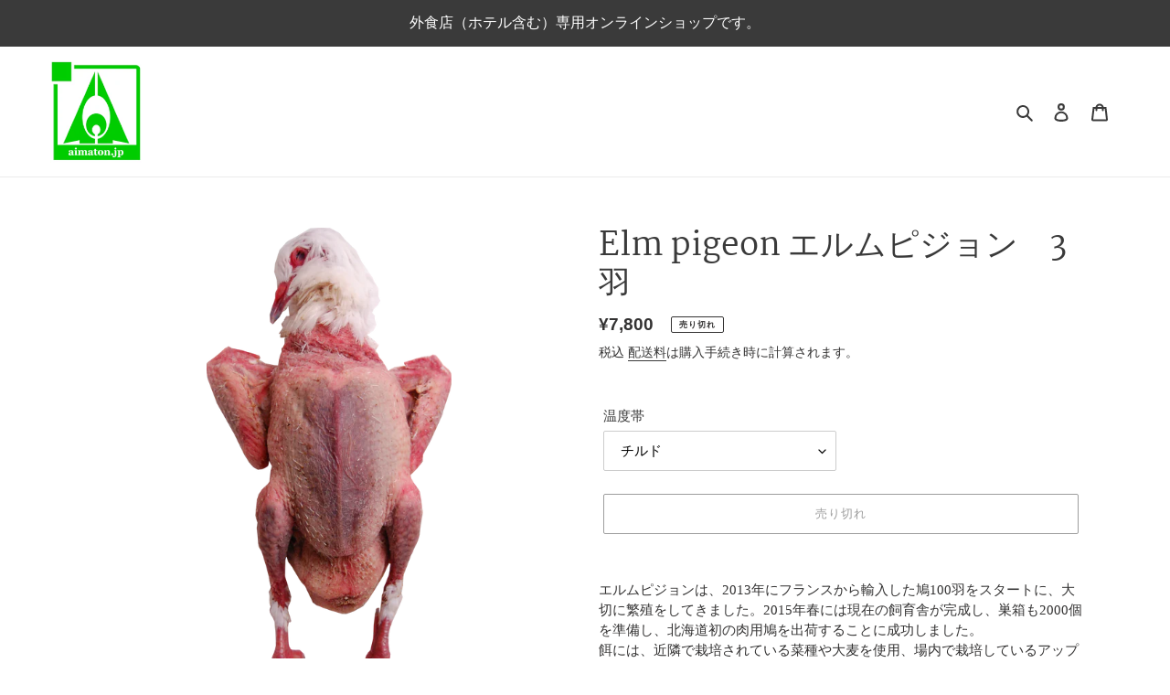

--- FILE ---
content_type: text/html; charset=utf-8
request_url: https://aimaton.myshopify.com/products/snow-white-cherryvalley-%E3%82%B9%E3%83%8E%E3%83%BC%E3%83%9B%E3%83%AF%E3%82%A4%E3%83%88%E3%83%81%E3%82%A7%E3%83%AA%E3%83%90%E3%83%AC%E3%83%BC-%E3%83%A2%E3%83%A25pc%E3%81%AE%E3%82%B3%E3%83%94%E3%83%BC
body_size: 19972
content:
<!doctype html>
<html class="no-js" lang="ja">
<head>
  <meta charset="utf-8">
  <meta http-equiv="X-UA-Compatible" content="IE=edge,chrome=1">
  <meta name="viewport" content="width=device-width,initial-scale=1">
  <meta name="theme-color" content="#3a3a3a"><link rel="canonical" href="https://aimaton.myshopify.com/products/snow-white-cherryvalley-%e3%82%b9%e3%83%8e%e3%83%bc%e3%83%9b%e3%83%af%e3%82%a4%e3%83%88%e3%83%81%e3%82%a7%e3%83%aa%e3%83%90%e3%83%ac%e3%83%bc-%e3%83%a2%e3%83%a25pc%e3%81%ae%e3%82%b3%e3%83%94%e3%83%bc"><title>Elm pigeon エルムピジョン　3羽
&ndash; aimaton.jp</title><meta name="description" content="エルムピジョンは、2013年にフランスから輸入した鳩100羽をスタートに、大切に繁殖をしてきました。2015年春には現在の飼育舎が完成し、巣箱も2000個を準備し、北海道初の肉用鳩を出荷することに成功しました。 餌には、近隣で栽培されている菜種や大麦を使用、場内で栽培しているアップルミントを緑餌として与え、完成した鳩は身が厚く大きいものは600gを超える個体にまで成長します。 こだわりの処理 エルムピジョンは、提供される料理を考え、処理に徹底的にこだわっています。旨味を残す屠鳥処理や、毛抜きは水に漬けない「ドライピッキング」方式を採用、1羽1羽手作業で処理しています。 フランスで培われたおいしい肉の歴史を尊重しつつ、日本人の文化、味"><!-- /snippets/social-meta-tags.liquid -->




<meta property="og:site_name" content="aimaton.jp">
<meta property="og:url" content="https://aimaton.myshopify.com/products/snow-white-cherryvalley-%e3%82%b9%e3%83%8e%e3%83%bc%e3%83%9b%e3%83%af%e3%82%a4%e3%83%88%e3%83%81%e3%82%a7%e3%83%aa%e3%83%90%e3%83%ac%e3%83%bc-%e3%83%a2%e3%83%a25pc%e3%81%ae%e3%82%b3%e3%83%94%e3%83%bc">
<meta property="og:title" content="Elm pigeon エルムピジョン　3羽">
<meta property="og:type" content="product">
<meta property="og:description" content="エルムピジョンは、2013年にフランスから輸入した鳩100羽をスタートに、大切に繁殖をしてきました。2015年春には現在の飼育舎が完成し、巣箱も2000個を準備し、北海道初の肉用鳩を出荷することに成功しました。 餌には、近隣で栽培されている菜種や大麦を使用、場内で栽培しているアップルミントを緑餌として与え、完成した鳩は身が厚く大きいものは600gを超える個体にまで成長します。 こだわりの処理 エルムピジョンは、提供される料理を考え、処理に徹底的にこだわっています。旨味を残す屠鳥処理や、毛抜きは水に漬けない「ドライピッキング」方式を採用、1羽1羽手作業で処理しています。 フランスで培われたおいしい肉の歴史を尊重しつつ、日本人の文化、味">

  <meta property="og:price:amount" content="7,800">
  <meta property="og:price:currency" content="JPY">

<meta property="og:image" content="http://aimaton.myshopify.com/cdn/shop/products/pigeon2_1200x1200.png?v=1594257779"><meta property="og:image" content="http://aimaton.myshopify.com/cdn/shop/products/Elmpigeon_1200x1200.jpg?v=1594258010">
<meta property="og:image:secure_url" content="https://aimaton.myshopify.com/cdn/shop/products/pigeon2_1200x1200.png?v=1594257779"><meta property="og:image:secure_url" content="https://aimaton.myshopify.com/cdn/shop/products/Elmpigeon_1200x1200.jpg?v=1594258010">


<meta name="twitter:card" content="summary_large_image">
<meta name="twitter:title" content="Elm pigeon エルムピジョン　3羽">
<meta name="twitter:description" content="エルムピジョンは、2013年にフランスから輸入した鳩100羽をスタートに、大切に繁殖をしてきました。2015年春には現在の飼育舎が完成し、巣箱も2000個を準備し、北海道初の肉用鳩を出荷することに成功しました。 餌には、近隣で栽培されている菜種や大麦を使用、場内で栽培しているアップルミントを緑餌として与え、完成した鳩は身が厚く大きいものは600gを超える個体にまで成長します。 こだわりの処理 エルムピジョンは、提供される料理を考え、処理に徹底的にこだわっています。旨味を残す屠鳥処理や、毛抜きは水に漬けない「ドライピッキング」方式を採用、1羽1羽手作業で処理しています。 フランスで培われたおいしい肉の歴史を尊重しつつ、日本人の文化、味">


  <link href="//aimaton.myshopify.com/cdn/shop/t/1/assets/theme.scss.css?v=151302961049089612131759260332" rel="stylesheet" type="text/css" media="all" />

  <script>
    var theme = {
      breakpoints: {
        medium: 750,
        large: 990,
        widescreen: 1400
      },
      strings: {
        addToCart: "カートに追加する",
        soldOut: "売り切れ",
        unavailable: "お取り扱いできません",
        regularPrice: "通常価格",
        salePrice: "販売価格",
        sale: "セール",
        fromLowestPrice: "[price]から",
        vendor: "販売元",
        showMore: "表示を増やす",
        showLess: "表示を減らす",
        searchFor: "検索する",
        addressError: "住所を調べる際にエラーが発生しました",
        addressNoResults: "その住所は見つかりませんでした",
        addressQueryLimit: "Google APIの使用量の制限を超えました。\u003ca href=\"https:\/\/developers.google.com\/maps\/premium\/usage-limits\"\u003eプレミアムプラン\u003c\/a\u003eへのアップグレードをご検討ください。",
        authError: "あなたのGoogle Mapsのアカウント認証で問題が発生しました。",
        newWindow: "新しいウィンドウで開く",
        external: "外部のウェブサイトに移動します。",
        newWindowExternal: "外部のウェブサイトを新しいウィンドウで開く",
        removeLabel: "[product] を削除する",
        update: "アップデート",
        quantity: "数量",
        discountedTotal: "ディスカウント合計",
        regularTotal: "通常合計",
        priceColumn: "ディスカウントの詳細については価格列を参照してください。",
        quantityMinimumMessage: "数量は1以上でなければなりません",
        cartError: "あなたのカートをアップデートするときにエラーが発生しました。再度お試しください。",
        removedItemMessage: "カートから \u003cspan class=\"cart__removed-product-details\"\u003e([quantity]) 個の[link]\u003c\/span\u003eが消去されました。",
        unitPrice: "単価",
        unitPriceSeparator: "あたり",
        oneCartCount: "1個のアイテム",
        otherCartCount: "[count]個のアイテム",
        quantityLabel: "数量: [count]",
        products: "商品",
        loading: "読み込んでいます",
        number_of_results: "[result_number]\/[results_count]",
        number_of_results_found: "[results_count]件の結果が見つかりました",
        one_result_found: "1件の結果が見つかりました"
      },
      moneyFormat: "¥{{amount_no_decimals}}",
      moneyFormatWithCurrency: "¥{{amount_no_decimals}} JPY",
      settings: {
        predictiveSearchEnabled: true,
        predictiveSearchShowPrice: false,
        predictiveSearchShowVendor: false
      }
    }

    document.documentElement.className = document.documentElement.className.replace('no-js', 'js');
  </script><script src="//aimaton.myshopify.com/cdn/shop/t/1/assets/lazysizes.js?v=94224023136283657951593397554" async="async"></script>
  <script src="//aimaton.myshopify.com/cdn/shop/t/1/assets/vendor.js?v=85833464202832145531593397556" defer="defer"></script>
  <script src="//aimaton.myshopify.com/cdn/shop/t/1/assets/theme.js?v=89031576585505892971593397555" defer="defer"></script>

  <script>window.performance && window.performance.mark && window.performance.mark('shopify.content_for_header.start');</script><meta name="google-site-verification" content="1oFBRYPxIexr-zqbHg04zPRh1HMR1EhC7tMwnthnbcY">
<meta id="shopify-digital-wallet" name="shopify-digital-wallet" content="/42427023525/digital_wallets/dialog">
<meta name="shopify-checkout-api-token" content="eb1d8103b93f4a3cf4f5ba2f13ed7057">
<meta id="in-context-paypal-metadata" data-shop-id="42427023525" data-venmo-supported="false" data-environment="production" data-locale="ja_JP" data-paypal-v4="true" data-currency="JPY">
<link rel="alternate" type="application/json+oembed" href="https://aimaton.myshopify.com/products/snow-white-cherryvalley-%e3%82%b9%e3%83%8e%e3%83%bc%e3%83%9b%e3%83%af%e3%82%a4%e3%83%88%e3%83%81%e3%82%a7%e3%83%aa%e3%83%90%e3%83%ac%e3%83%bc-%e3%83%a2%e3%83%a25pc%e3%81%ae%e3%82%b3%e3%83%94%e3%83%bc.oembed">
<script async="async" src="/checkouts/internal/preloads.js?locale=ja-JP"></script>
<link rel="preconnect" href="https://shop.app" crossorigin="anonymous">
<script async="async" src="https://shop.app/checkouts/internal/preloads.js?locale=ja-JP&shop_id=42427023525" crossorigin="anonymous"></script>
<script id="apple-pay-shop-capabilities" type="application/json">{"shopId":42427023525,"countryCode":"JP","currencyCode":"JPY","merchantCapabilities":["supports3DS"],"merchantId":"gid:\/\/shopify\/Shop\/42427023525","merchantName":"aimaton.jp","requiredBillingContactFields":["postalAddress","email","phone"],"requiredShippingContactFields":["postalAddress","email","phone"],"shippingType":"shipping","supportedNetworks":["visa","masterCard","amex","jcb","discover"],"total":{"type":"pending","label":"aimaton.jp","amount":"1.00"},"shopifyPaymentsEnabled":true,"supportsSubscriptions":true}</script>
<script id="shopify-features" type="application/json">{"accessToken":"eb1d8103b93f4a3cf4f5ba2f13ed7057","betas":["rich-media-storefront-analytics"],"domain":"aimaton.myshopify.com","predictiveSearch":false,"shopId":42427023525,"locale":"ja"}</script>
<script>var Shopify = Shopify || {};
Shopify.shop = "aimaton.myshopify.com";
Shopify.locale = "ja";
Shopify.currency = {"active":"JPY","rate":"1.0"};
Shopify.country = "JP";
Shopify.theme = {"name":"Debut","id":103475380389,"schema_name":"Debut","schema_version":"16.7.1","theme_store_id":796,"role":"main"};
Shopify.theme.handle = "null";
Shopify.theme.style = {"id":null,"handle":null};
Shopify.cdnHost = "aimaton.myshopify.com/cdn";
Shopify.routes = Shopify.routes || {};
Shopify.routes.root = "/";</script>
<script type="module">!function(o){(o.Shopify=o.Shopify||{}).modules=!0}(window);</script>
<script>!function(o){function n(){var o=[];function n(){o.push(Array.prototype.slice.apply(arguments))}return n.q=o,n}var t=o.Shopify=o.Shopify||{};t.loadFeatures=n(),t.autoloadFeatures=n()}(window);</script>
<script>
  window.ShopifyPay = window.ShopifyPay || {};
  window.ShopifyPay.apiHost = "shop.app\/pay";
  window.ShopifyPay.redirectState = null;
</script>
<script id="shop-js-analytics" type="application/json">{"pageType":"product"}</script>
<script defer="defer" async type="module" src="//aimaton.myshopify.com/cdn/shopifycloud/shop-js/modules/v2/client.init-shop-cart-sync_0MstufBG.ja.esm.js"></script>
<script defer="defer" async type="module" src="//aimaton.myshopify.com/cdn/shopifycloud/shop-js/modules/v2/chunk.common_jll-23Z1.esm.js"></script>
<script defer="defer" async type="module" src="//aimaton.myshopify.com/cdn/shopifycloud/shop-js/modules/v2/chunk.modal_HXih6-AF.esm.js"></script>
<script type="module">
  await import("//aimaton.myshopify.com/cdn/shopifycloud/shop-js/modules/v2/client.init-shop-cart-sync_0MstufBG.ja.esm.js");
await import("//aimaton.myshopify.com/cdn/shopifycloud/shop-js/modules/v2/chunk.common_jll-23Z1.esm.js");
await import("//aimaton.myshopify.com/cdn/shopifycloud/shop-js/modules/v2/chunk.modal_HXih6-AF.esm.js");

  window.Shopify.SignInWithShop?.initShopCartSync?.({"fedCMEnabled":true,"windoidEnabled":true});

</script>
<script>
  window.Shopify = window.Shopify || {};
  if (!window.Shopify.featureAssets) window.Shopify.featureAssets = {};
  window.Shopify.featureAssets['shop-js'] = {"shop-cart-sync":["modules/v2/client.shop-cart-sync_DN7iwvRY.ja.esm.js","modules/v2/chunk.common_jll-23Z1.esm.js","modules/v2/chunk.modal_HXih6-AF.esm.js"],"init-fed-cm":["modules/v2/client.init-fed-cm_DmZOWWut.ja.esm.js","modules/v2/chunk.common_jll-23Z1.esm.js","modules/v2/chunk.modal_HXih6-AF.esm.js"],"shop-cash-offers":["modules/v2/client.shop-cash-offers_HFfvn_Gz.ja.esm.js","modules/v2/chunk.common_jll-23Z1.esm.js","modules/v2/chunk.modal_HXih6-AF.esm.js"],"shop-login-button":["modules/v2/client.shop-login-button_BVN3pvk0.ja.esm.js","modules/v2/chunk.common_jll-23Z1.esm.js","modules/v2/chunk.modal_HXih6-AF.esm.js"],"pay-button":["modules/v2/client.pay-button_CyS_4GVi.ja.esm.js","modules/v2/chunk.common_jll-23Z1.esm.js","modules/v2/chunk.modal_HXih6-AF.esm.js"],"shop-button":["modules/v2/client.shop-button_zh22db91.ja.esm.js","modules/v2/chunk.common_jll-23Z1.esm.js","modules/v2/chunk.modal_HXih6-AF.esm.js"],"avatar":["modules/v2/client.avatar_BTnouDA3.ja.esm.js"],"init-windoid":["modules/v2/client.init-windoid_BlVJIuJ5.ja.esm.js","modules/v2/chunk.common_jll-23Z1.esm.js","modules/v2/chunk.modal_HXih6-AF.esm.js"],"init-shop-for-new-customer-accounts":["modules/v2/client.init-shop-for-new-customer-accounts_BqzwtUK7.ja.esm.js","modules/v2/client.shop-login-button_BVN3pvk0.ja.esm.js","modules/v2/chunk.common_jll-23Z1.esm.js","modules/v2/chunk.modal_HXih6-AF.esm.js"],"init-shop-email-lookup-coordinator":["modules/v2/client.init-shop-email-lookup-coordinator_DKDv3hKi.ja.esm.js","modules/v2/chunk.common_jll-23Z1.esm.js","modules/v2/chunk.modal_HXih6-AF.esm.js"],"init-shop-cart-sync":["modules/v2/client.init-shop-cart-sync_0MstufBG.ja.esm.js","modules/v2/chunk.common_jll-23Z1.esm.js","modules/v2/chunk.modal_HXih6-AF.esm.js"],"shop-toast-manager":["modules/v2/client.shop-toast-manager_BkVvTGW3.ja.esm.js","modules/v2/chunk.common_jll-23Z1.esm.js","modules/v2/chunk.modal_HXih6-AF.esm.js"],"init-customer-accounts":["modules/v2/client.init-customer-accounts_CZbUHFPX.ja.esm.js","modules/v2/client.shop-login-button_BVN3pvk0.ja.esm.js","modules/v2/chunk.common_jll-23Z1.esm.js","modules/v2/chunk.modal_HXih6-AF.esm.js"],"init-customer-accounts-sign-up":["modules/v2/client.init-customer-accounts-sign-up_C0QA8nCd.ja.esm.js","modules/v2/client.shop-login-button_BVN3pvk0.ja.esm.js","modules/v2/chunk.common_jll-23Z1.esm.js","modules/v2/chunk.modal_HXih6-AF.esm.js"],"shop-follow-button":["modules/v2/client.shop-follow-button_CSkbpFfm.ja.esm.js","modules/v2/chunk.common_jll-23Z1.esm.js","modules/v2/chunk.modal_HXih6-AF.esm.js"],"checkout-modal":["modules/v2/client.checkout-modal_rYdHFJTE.ja.esm.js","modules/v2/chunk.common_jll-23Z1.esm.js","modules/v2/chunk.modal_HXih6-AF.esm.js"],"shop-login":["modules/v2/client.shop-login_DeXIozZF.ja.esm.js","modules/v2/chunk.common_jll-23Z1.esm.js","modules/v2/chunk.modal_HXih6-AF.esm.js"],"lead-capture":["modules/v2/client.lead-capture_DGEoeVgo.ja.esm.js","modules/v2/chunk.common_jll-23Z1.esm.js","modules/v2/chunk.modal_HXih6-AF.esm.js"],"payment-terms":["modules/v2/client.payment-terms_BXPcfuME.ja.esm.js","modules/v2/chunk.common_jll-23Z1.esm.js","modules/v2/chunk.modal_HXih6-AF.esm.js"]};
</script>
<script id="__st">var __st={"a":42427023525,"offset":32400,"reqid":"c3043360-2f07-46e5-aad2-0634b8167921-1769193965","pageurl":"aimaton.myshopify.com\/products\/snow-white-cherryvalley-%E3%82%B9%E3%83%8E%E3%83%BC%E3%83%9B%E3%83%AF%E3%82%A4%E3%83%88%E3%83%81%E3%82%A7%E3%83%AA%E3%83%90%E3%83%AC%E3%83%BC-%E3%83%A2%E3%83%A25pc%E3%81%AE%E3%82%B3%E3%83%94%E3%83%BC","u":"0776c7a41ad8","p":"product","rtyp":"product","rid":5396541866149};</script>
<script>window.ShopifyPaypalV4VisibilityTracking = true;</script>
<script id="captcha-bootstrap">!function(){'use strict';const t='contact',e='account',n='new_comment',o=[[t,t],['blogs',n],['comments',n],[t,'customer']],c=[[e,'customer_login'],[e,'guest_login'],[e,'recover_customer_password'],[e,'create_customer']],r=t=>t.map((([t,e])=>`form[action*='/${t}']:not([data-nocaptcha='true']) input[name='form_type'][value='${e}']`)).join(','),a=t=>()=>t?[...document.querySelectorAll(t)].map((t=>t.form)):[];function s(){const t=[...o],e=r(t);return a(e)}const i='password',u='form_key',d=['recaptcha-v3-token','g-recaptcha-response','h-captcha-response',i],f=()=>{try{return window.sessionStorage}catch{return}},m='__shopify_v',_=t=>t.elements[u];function p(t,e,n=!1){try{const o=window.sessionStorage,c=JSON.parse(o.getItem(e)),{data:r}=function(t){const{data:e,action:n}=t;return t[m]||n?{data:e,action:n}:{data:t,action:n}}(c);for(const[e,n]of Object.entries(r))t.elements[e]&&(t.elements[e].value=n);n&&o.removeItem(e)}catch(o){console.error('form repopulation failed',{error:o})}}const l='form_type',E='cptcha';function T(t){t.dataset[E]=!0}const w=window,h=w.document,L='Shopify',v='ce_forms',y='captcha';let A=!1;((t,e)=>{const n=(g='f06e6c50-85a8-45c8-87d0-21a2b65856fe',I='https://cdn.shopify.com/shopifycloud/storefront-forms-hcaptcha/ce_storefront_forms_captcha_hcaptcha.v1.5.2.iife.js',D={infoText:'hCaptchaによる保護',privacyText:'プライバシー',termsText:'利用規約'},(t,e,n)=>{const o=w[L][v],c=o.bindForm;if(c)return c(t,g,e,D).then(n);var r;o.q.push([[t,g,e,D],n]),r=I,A||(h.body.append(Object.assign(h.createElement('script'),{id:'captcha-provider',async:!0,src:r})),A=!0)});var g,I,D;w[L]=w[L]||{},w[L][v]=w[L][v]||{},w[L][v].q=[],w[L][y]=w[L][y]||{},w[L][y].protect=function(t,e){n(t,void 0,e),T(t)},Object.freeze(w[L][y]),function(t,e,n,w,h,L){const[v,y,A,g]=function(t,e,n){const i=e?o:[],u=t?c:[],d=[...i,...u],f=r(d),m=r(i),_=r(d.filter((([t,e])=>n.includes(e))));return[a(f),a(m),a(_),s()]}(w,h,L),I=t=>{const e=t.target;return e instanceof HTMLFormElement?e:e&&e.form},D=t=>v().includes(t);t.addEventListener('submit',(t=>{const e=I(t);if(!e)return;const n=D(e)&&!e.dataset.hcaptchaBound&&!e.dataset.recaptchaBound,o=_(e),c=g().includes(e)&&(!o||!o.value);(n||c)&&t.preventDefault(),c&&!n&&(function(t){try{if(!f())return;!function(t){const e=f();if(!e)return;const n=_(t);if(!n)return;const o=n.value;o&&e.removeItem(o)}(t);const e=Array.from(Array(32),(()=>Math.random().toString(36)[2])).join('');!function(t,e){_(t)||t.append(Object.assign(document.createElement('input'),{type:'hidden',name:u})),t.elements[u].value=e}(t,e),function(t,e){const n=f();if(!n)return;const o=[...t.querySelectorAll(`input[type='${i}']`)].map((({name:t})=>t)),c=[...d,...o],r={};for(const[a,s]of new FormData(t).entries())c.includes(a)||(r[a]=s);n.setItem(e,JSON.stringify({[m]:1,action:t.action,data:r}))}(t,e)}catch(e){console.error('failed to persist form',e)}}(e),e.submit())}));const S=(t,e)=>{t&&!t.dataset[E]&&(n(t,e.some((e=>e===t))),T(t))};for(const o of['focusin','change'])t.addEventListener(o,(t=>{const e=I(t);D(e)&&S(e,y())}));const B=e.get('form_key'),M=e.get(l),P=B&&M;t.addEventListener('DOMContentLoaded',(()=>{const t=y();if(P)for(const e of t)e.elements[l].value===M&&p(e,B);[...new Set([...A(),...v().filter((t=>'true'===t.dataset.shopifyCaptcha))])].forEach((e=>S(e,t)))}))}(h,new URLSearchParams(w.location.search),n,t,e,['guest_login'])})(!0,!0)}();</script>
<script integrity="sha256-4kQ18oKyAcykRKYeNunJcIwy7WH5gtpwJnB7kiuLZ1E=" data-source-attribution="shopify.loadfeatures" defer="defer" src="//aimaton.myshopify.com/cdn/shopifycloud/storefront/assets/storefront/load_feature-a0a9edcb.js" crossorigin="anonymous"></script>
<script crossorigin="anonymous" defer="defer" src="//aimaton.myshopify.com/cdn/shopifycloud/storefront/assets/shopify_pay/storefront-65b4c6d7.js?v=20250812"></script>
<script data-source-attribution="shopify.dynamic_checkout.dynamic.init">var Shopify=Shopify||{};Shopify.PaymentButton=Shopify.PaymentButton||{isStorefrontPortableWallets:!0,init:function(){window.Shopify.PaymentButton.init=function(){};var t=document.createElement("script");t.src="https://aimaton.myshopify.com/cdn/shopifycloud/portable-wallets/latest/portable-wallets.ja.js",t.type="module",document.head.appendChild(t)}};
</script>
<script data-source-attribution="shopify.dynamic_checkout.buyer_consent">
  function portableWalletsHideBuyerConsent(e){var t=document.getElementById("shopify-buyer-consent"),n=document.getElementById("shopify-subscription-policy-button");t&&n&&(t.classList.add("hidden"),t.setAttribute("aria-hidden","true"),n.removeEventListener("click",e))}function portableWalletsShowBuyerConsent(e){var t=document.getElementById("shopify-buyer-consent"),n=document.getElementById("shopify-subscription-policy-button");t&&n&&(t.classList.remove("hidden"),t.removeAttribute("aria-hidden"),n.addEventListener("click",e))}window.Shopify?.PaymentButton&&(window.Shopify.PaymentButton.hideBuyerConsent=portableWalletsHideBuyerConsent,window.Shopify.PaymentButton.showBuyerConsent=portableWalletsShowBuyerConsent);
</script>
<script>
  function portableWalletsCleanup(e){e&&e.src&&console.error("Failed to load portable wallets script "+e.src);var t=document.querySelectorAll("shopify-accelerated-checkout .shopify-payment-button__skeleton, shopify-accelerated-checkout-cart .wallet-cart-button__skeleton"),e=document.getElementById("shopify-buyer-consent");for(let e=0;e<t.length;e++)t[e].remove();e&&e.remove()}function portableWalletsNotLoadedAsModule(e){e instanceof ErrorEvent&&"string"==typeof e.message&&e.message.includes("import.meta")&&"string"==typeof e.filename&&e.filename.includes("portable-wallets")&&(window.removeEventListener("error",portableWalletsNotLoadedAsModule),window.Shopify.PaymentButton.failedToLoad=e,"loading"===document.readyState?document.addEventListener("DOMContentLoaded",window.Shopify.PaymentButton.init):window.Shopify.PaymentButton.init())}window.addEventListener("error",portableWalletsNotLoadedAsModule);
</script>

<script type="module" src="https://aimaton.myshopify.com/cdn/shopifycloud/portable-wallets/latest/portable-wallets.ja.js" onError="portableWalletsCleanup(this)" crossorigin="anonymous"></script>
<script nomodule>
  document.addEventListener("DOMContentLoaded", portableWalletsCleanup);
</script>

<link id="shopify-accelerated-checkout-styles" rel="stylesheet" media="screen" href="https://aimaton.myshopify.com/cdn/shopifycloud/portable-wallets/latest/accelerated-checkout-backwards-compat.css" crossorigin="anonymous">
<style id="shopify-accelerated-checkout-cart">
        #shopify-buyer-consent {
  margin-top: 1em;
  display: inline-block;
  width: 100%;
}

#shopify-buyer-consent.hidden {
  display: none;
}

#shopify-subscription-policy-button {
  background: none;
  border: none;
  padding: 0;
  text-decoration: underline;
  font-size: inherit;
  cursor: pointer;
}

#shopify-subscription-policy-button::before {
  box-shadow: none;
}

      </style>

<script>window.performance && window.performance.mark && window.performance.mark('shopify.content_for_header.end');</script>
<link href="https://monorail-edge.shopifysvc.com" rel="dns-prefetch">
<script>(function(){if ("sendBeacon" in navigator && "performance" in window) {try {var session_token_from_headers = performance.getEntriesByType('navigation')[0].serverTiming.find(x => x.name == '_s').description;} catch {var session_token_from_headers = undefined;}var session_cookie_matches = document.cookie.match(/_shopify_s=([^;]*)/);var session_token_from_cookie = session_cookie_matches && session_cookie_matches.length === 2 ? session_cookie_matches[1] : "";var session_token = session_token_from_headers || session_token_from_cookie || "";function handle_abandonment_event(e) {var entries = performance.getEntries().filter(function(entry) {return /monorail-edge.shopifysvc.com/.test(entry.name);});if (!window.abandonment_tracked && entries.length === 0) {window.abandonment_tracked = true;var currentMs = Date.now();var navigation_start = performance.timing.navigationStart;var payload = {shop_id: 42427023525,url: window.location.href,navigation_start,duration: currentMs - navigation_start,session_token,page_type: "product"};window.navigator.sendBeacon("https://monorail-edge.shopifysvc.com/v1/produce", JSON.stringify({schema_id: "online_store_buyer_site_abandonment/1.1",payload: payload,metadata: {event_created_at_ms: currentMs,event_sent_at_ms: currentMs}}));}}window.addEventListener('pagehide', handle_abandonment_event);}}());</script>
<script id="web-pixels-manager-setup">(function e(e,d,r,n,o){if(void 0===o&&(o={}),!Boolean(null===(a=null===(i=window.Shopify)||void 0===i?void 0:i.analytics)||void 0===a?void 0:a.replayQueue)){var i,a;window.Shopify=window.Shopify||{};var t=window.Shopify;t.analytics=t.analytics||{};var s=t.analytics;s.replayQueue=[],s.publish=function(e,d,r){return s.replayQueue.push([e,d,r]),!0};try{self.performance.mark("wpm:start")}catch(e){}var l=function(){var e={modern:/Edge?\/(1{2}[4-9]|1[2-9]\d|[2-9]\d{2}|\d{4,})\.\d+(\.\d+|)|Firefox\/(1{2}[4-9]|1[2-9]\d|[2-9]\d{2}|\d{4,})\.\d+(\.\d+|)|Chrom(ium|e)\/(9{2}|\d{3,})\.\d+(\.\d+|)|(Maci|X1{2}).+ Version\/(15\.\d+|(1[6-9]|[2-9]\d|\d{3,})\.\d+)([,.]\d+|)( \(\w+\)|)( Mobile\/\w+|) Safari\/|Chrome.+OPR\/(9{2}|\d{3,})\.\d+\.\d+|(CPU[ +]OS|iPhone[ +]OS|CPU[ +]iPhone|CPU IPhone OS|CPU iPad OS)[ +]+(15[._]\d+|(1[6-9]|[2-9]\d|\d{3,})[._]\d+)([._]\d+|)|Android:?[ /-](13[3-9]|1[4-9]\d|[2-9]\d{2}|\d{4,})(\.\d+|)(\.\d+|)|Android.+Firefox\/(13[5-9]|1[4-9]\d|[2-9]\d{2}|\d{4,})\.\d+(\.\d+|)|Android.+Chrom(ium|e)\/(13[3-9]|1[4-9]\d|[2-9]\d{2}|\d{4,})\.\d+(\.\d+|)|SamsungBrowser\/([2-9]\d|\d{3,})\.\d+/,legacy:/Edge?\/(1[6-9]|[2-9]\d|\d{3,})\.\d+(\.\d+|)|Firefox\/(5[4-9]|[6-9]\d|\d{3,})\.\d+(\.\d+|)|Chrom(ium|e)\/(5[1-9]|[6-9]\d|\d{3,})\.\d+(\.\d+|)([\d.]+$|.*Safari\/(?![\d.]+ Edge\/[\d.]+$))|(Maci|X1{2}).+ Version\/(10\.\d+|(1[1-9]|[2-9]\d|\d{3,})\.\d+)([,.]\d+|)( \(\w+\)|)( Mobile\/\w+|) Safari\/|Chrome.+OPR\/(3[89]|[4-9]\d|\d{3,})\.\d+\.\d+|(CPU[ +]OS|iPhone[ +]OS|CPU[ +]iPhone|CPU IPhone OS|CPU iPad OS)[ +]+(10[._]\d+|(1[1-9]|[2-9]\d|\d{3,})[._]\d+)([._]\d+|)|Android:?[ /-](13[3-9]|1[4-9]\d|[2-9]\d{2}|\d{4,})(\.\d+|)(\.\d+|)|Mobile Safari.+OPR\/([89]\d|\d{3,})\.\d+\.\d+|Android.+Firefox\/(13[5-9]|1[4-9]\d|[2-9]\d{2}|\d{4,})\.\d+(\.\d+|)|Android.+Chrom(ium|e)\/(13[3-9]|1[4-9]\d|[2-9]\d{2}|\d{4,})\.\d+(\.\d+|)|Android.+(UC? ?Browser|UCWEB|U3)[ /]?(15\.([5-9]|\d{2,})|(1[6-9]|[2-9]\d|\d{3,})\.\d+)\.\d+|SamsungBrowser\/(5\.\d+|([6-9]|\d{2,})\.\d+)|Android.+MQ{2}Browser\/(14(\.(9|\d{2,})|)|(1[5-9]|[2-9]\d|\d{3,})(\.\d+|))(\.\d+|)|K[Aa][Ii]OS\/(3\.\d+|([4-9]|\d{2,})\.\d+)(\.\d+|)/},d=e.modern,r=e.legacy,n=navigator.userAgent;return n.match(d)?"modern":n.match(r)?"legacy":"unknown"}(),u="modern"===l?"modern":"legacy",c=(null!=n?n:{modern:"",legacy:""})[u],f=function(e){return[e.baseUrl,"/wpm","/b",e.hashVersion,"modern"===e.buildTarget?"m":"l",".js"].join("")}({baseUrl:d,hashVersion:r,buildTarget:u}),m=function(e){var d=e.version,r=e.bundleTarget,n=e.surface,o=e.pageUrl,i=e.monorailEndpoint;return{emit:function(e){var a=e.status,t=e.errorMsg,s=(new Date).getTime(),l=JSON.stringify({metadata:{event_sent_at_ms:s},events:[{schema_id:"web_pixels_manager_load/3.1",payload:{version:d,bundle_target:r,page_url:o,status:a,surface:n,error_msg:t},metadata:{event_created_at_ms:s}}]});if(!i)return console&&console.warn&&console.warn("[Web Pixels Manager] No Monorail endpoint provided, skipping logging."),!1;try{return self.navigator.sendBeacon.bind(self.navigator)(i,l)}catch(e){}var u=new XMLHttpRequest;try{return u.open("POST",i,!0),u.setRequestHeader("Content-Type","text/plain"),u.send(l),!0}catch(e){return console&&console.warn&&console.warn("[Web Pixels Manager] Got an unhandled error while logging to Monorail."),!1}}}}({version:r,bundleTarget:l,surface:e.surface,pageUrl:self.location.href,monorailEndpoint:e.monorailEndpoint});try{o.browserTarget=l,function(e){var d=e.src,r=e.async,n=void 0===r||r,o=e.onload,i=e.onerror,a=e.sri,t=e.scriptDataAttributes,s=void 0===t?{}:t,l=document.createElement("script"),u=document.querySelector("head"),c=document.querySelector("body");if(l.async=n,l.src=d,a&&(l.integrity=a,l.crossOrigin="anonymous"),s)for(var f in s)if(Object.prototype.hasOwnProperty.call(s,f))try{l.dataset[f]=s[f]}catch(e){}if(o&&l.addEventListener("load",o),i&&l.addEventListener("error",i),u)u.appendChild(l);else{if(!c)throw new Error("Did not find a head or body element to append the script");c.appendChild(l)}}({src:f,async:!0,onload:function(){if(!function(){var e,d;return Boolean(null===(d=null===(e=window.Shopify)||void 0===e?void 0:e.analytics)||void 0===d?void 0:d.initialized)}()){var d=window.webPixelsManager.init(e)||void 0;if(d){var r=window.Shopify.analytics;r.replayQueue.forEach((function(e){var r=e[0],n=e[1],o=e[2];d.publishCustomEvent(r,n,o)})),r.replayQueue=[],r.publish=d.publishCustomEvent,r.visitor=d.visitor,r.initialized=!0}}},onerror:function(){return m.emit({status:"failed",errorMsg:"".concat(f," has failed to load")})},sri:function(e){var d=/^sha384-[A-Za-z0-9+/=]+$/;return"string"==typeof e&&d.test(e)}(c)?c:"",scriptDataAttributes:o}),m.emit({status:"loading"})}catch(e){m.emit({status:"failed",errorMsg:(null==e?void 0:e.message)||"Unknown error"})}}})({shopId: 42427023525,storefrontBaseUrl: "https://aimaton.myshopify.com",extensionsBaseUrl: "https://extensions.shopifycdn.com/cdn/shopifycloud/web-pixels-manager",monorailEndpoint: "https://monorail-edge.shopifysvc.com/unstable/produce_batch",surface: "storefront-renderer",enabledBetaFlags: ["2dca8a86"],webPixelsConfigList: [{"id":"668205221","configuration":"{\"config\":\"{\\\"pixel_id\\\":\\\"GT-MR57XSV\\\",\\\"target_country\\\":\\\"JP\\\",\\\"gtag_events\\\":[{\\\"type\\\":\\\"purchase\\\",\\\"action_label\\\":\\\"MC-L7PC0VRXT3\\\"},{\\\"type\\\":\\\"page_view\\\",\\\"action_label\\\":\\\"MC-L7PC0VRXT3\\\"},{\\\"type\\\":\\\"view_item\\\",\\\"action_label\\\":\\\"MC-L7PC0VRXT3\\\"}],\\\"enable_monitoring_mode\\\":false}\"}","eventPayloadVersion":"v1","runtimeContext":"OPEN","scriptVersion":"b2a88bafab3e21179ed38636efcd8a93","type":"APP","apiClientId":1780363,"privacyPurposes":[],"dataSharingAdjustments":{"protectedCustomerApprovalScopes":["read_customer_address","read_customer_email","read_customer_name","read_customer_personal_data","read_customer_phone"]}},{"id":"shopify-app-pixel","configuration":"{}","eventPayloadVersion":"v1","runtimeContext":"STRICT","scriptVersion":"0450","apiClientId":"shopify-pixel","type":"APP","privacyPurposes":["ANALYTICS","MARKETING"]},{"id":"shopify-custom-pixel","eventPayloadVersion":"v1","runtimeContext":"LAX","scriptVersion":"0450","apiClientId":"shopify-pixel","type":"CUSTOM","privacyPurposes":["ANALYTICS","MARKETING"]}],isMerchantRequest: false,initData: {"shop":{"name":"aimaton.jp","paymentSettings":{"currencyCode":"JPY"},"myshopifyDomain":"aimaton.myshopify.com","countryCode":"JP","storefrontUrl":"https:\/\/aimaton.myshopify.com"},"customer":null,"cart":null,"checkout":null,"productVariants":[{"price":{"amount":7800.0,"currencyCode":"JPY"},"product":{"title":"Elm pigeon エルムピジョン　3羽","vendor":"株式会社アイマトン","id":"5396541866149","untranslatedTitle":"Elm pigeon エルムピジョン　3羽","url":"\/products\/snow-white-cherryvalley-%E3%82%B9%E3%83%8E%E3%83%BC%E3%83%9B%E3%83%AF%E3%82%A4%E3%83%88%E3%83%81%E3%82%A7%E3%83%AA%E3%83%90%E3%83%AC%E3%83%BC-%E3%83%A2%E3%83%A25pc%E3%81%AE%E3%82%B3%E3%83%94%E3%83%BC","type":"Elm pigeon エルムピジョン"},"id":"35037609066661","image":{"src":"\/\/aimaton.myshopify.com\/cdn\/shop\/products\/pigeon2.png?v=1594257779"},"sku":"","title":"チルド","untranslatedTitle":"チルド"}],"purchasingCompany":null},},"https://aimaton.myshopify.com/cdn","fcfee988w5aeb613cpc8e4bc33m6693e112",{"modern":"","legacy":""},{"shopId":"42427023525","storefrontBaseUrl":"https:\/\/aimaton.myshopify.com","extensionBaseUrl":"https:\/\/extensions.shopifycdn.com\/cdn\/shopifycloud\/web-pixels-manager","surface":"storefront-renderer","enabledBetaFlags":"[\"2dca8a86\"]","isMerchantRequest":"false","hashVersion":"fcfee988w5aeb613cpc8e4bc33m6693e112","publish":"custom","events":"[[\"page_viewed\",{}],[\"product_viewed\",{\"productVariant\":{\"price\":{\"amount\":7800.0,\"currencyCode\":\"JPY\"},\"product\":{\"title\":\"Elm pigeon エルムピジョン　3羽\",\"vendor\":\"株式会社アイマトン\",\"id\":\"5396541866149\",\"untranslatedTitle\":\"Elm pigeon エルムピジョン　3羽\",\"url\":\"\/products\/snow-white-cherryvalley-%E3%82%B9%E3%83%8E%E3%83%BC%E3%83%9B%E3%83%AF%E3%82%A4%E3%83%88%E3%83%81%E3%82%A7%E3%83%AA%E3%83%90%E3%83%AC%E3%83%BC-%E3%83%A2%E3%83%A25pc%E3%81%AE%E3%82%B3%E3%83%94%E3%83%BC\",\"type\":\"Elm pigeon エルムピジョン\"},\"id\":\"35037609066661\",\"image\":{\"src\":\"\/\/aimaton.myshopify.com\/cdn\/shop\/products\/pigeon2.png?v=1594257779\"},\"sku\":\"\",\"title\":\"チルド\",\"untranslatedTitle\":\"チルド\"}}]]"});</script><script>
  window.ShopifyAnalytics = window.ShopifyAnalytics || {};
  window.ShopifyAnalytics.meta = window.ShopifyAnalytics.meta || {};
  window.ShopifyAnalytics.meta.currency = 'JPY';
  var meta = {"product":{"id":5396541866149,"gid":"gid:\/\/shopify\/Product\/5396541866149","vendor":"株式会社アイマトン","type":"Elm pigeon エルムピジョン","handle":"snow-white-cherryvalley-スノーホワイトチェリバレー-モモ5pcのコピー","variants":[{"id":35037609066661,"price":780000,"name":"Elm pigeon エルムピジョン　3羽 - チルド","public_title":"チルド","sku":""}],"remote":false},"page":{"pageType":"product","resourceType":"product","resourceId":5396541866149,"requestId":"c3043360-2f07-46e5-aad2-0634b8167921-1769193965"}};
  for (var attr in meta) {
    window.ShopifyAnalytics.meta[attr] = meta[attr];
  }
</script>
<script class="analytics">
  (function () {
    var customDocumentWrite = function(content) {
      var jquery = null;

      if (window.jQuery) {
        jquery = window.jQuery;
      } else if (window.Checkout && window.Checkout.$) {
        jquery = window.Checkout.$;
      }

      if (jquery) {
        jquery('body').append(content);
      }
    };

    var hasLoggedConversion = function(token) {
      if (token) {
        return document.cookie.indexOf('loggedConversion=' + token) !== -1;
      }
      return false;
    }

    var setCookieIfConversion = function(token) {
      if (token) {
        var twoMonthsFromNow = new Date(Date.now());
        twoMonthsFromNow.setMonth(twoMonthsFromNow.getMonth() + 2);

        document.cookie = 'loggedConversion=' + token + '; expires=' + twoMonthsFromNow;
      }
    }

    var trekkie = window.ShopifyAnalytics.lib = window.trekkie = window.trekkie || [];
    if (trekkie.integrations) {
      return;
    }
    trekkie.methods = [
      'identify',
      'page',
      'ready',
      'track',
      'trackForm',
      'trackLink'
    ];
    trekkie.factory = function(method) {
      return function() {
        var args = Array.prototype.slice.call(arguments);
        args.unshift(method);
        trekkie.push(args);
        return trekkie;
      };
    };
    for (var i = 0; i < trekkie.methods.length; i++) {
      var key = trekkie.methods[i];
      trekkie[key] = trekkie.factory(key);
    }
    trekkie.load = function(config) {
      trekkie.config = config || {};
      trekkie.config.initialDocumentCookie = document.cookie;
      var first = document.getElementsByTagName('script')[0];
      var script = document.createElement('script');
      script.type = 'text/javascript';
      script.onerror = function(e) {
        var scriptFallback = document.createElement('script');
        scriptFallback.type = 'text/javascript';
        scriptFallback.onerror = function(error) {
                var Monorail = {
      produce: function produce(monorailDomain, schemaId, payload) {
        var currentMs = new Date().getTime();
        var event = {
          schema_id: schemaId,
          payload: payload,
          metadata: {
            event_created_at_ms: currentMs,
            event_sent_at_ms: currentMs
          }
        };
        return Monorail.sendRequest("https://" + monorailDomain + "/v1/produce", JSON.stringify(event));
      },
      sendRequest: function sendRequest(endpointUrl, payload) {
        // Try the sendBeacon API
        if (window && window.navigator && typeof window.navigator.sendBeacon === 'function' && typeof window.Blob === 'function' && !Monorail.isIos12()) {
          var blobData = new window.Blob([payload], {
            type: 'text/plain'
          });

          if (window.navigator.sendBeacon(endpointUrl, blobData)) {
            return true;
          } // sendBeacon was not successful

        } // XHR beacon

        var xhr = new XMLHttpRequest();

        try {
          xhr.open('POST', endpointUrl);
          xhr.setRequestHeader('Content-Type', 'text/plain');
          xhr.send(payload);
        } catch (e) {
          console.log(e);
        }

        return false;
      },
      isIos12: function isIos12() {
        return window.navigator.userAgent.lastIndexOf('iPhone; CPU iPhone OS 12_') !== -1 || window.navigator.userAgent.lastIndexOf('iPad; CPU OS 12_') !== -1;
      }
    };
    Monorail.produce('monorail-edge.shopifysvc.com',
      'trekkie_storefront_load_errors/1.1',
      {shop_id: 42427023525,
      theme_id: 103475380389,
      app_name: "storefront",
      context_url: window.location.href,
      source_url: "//aimaton.myshopify.com/cdn/s/trekkie.storefront.8d95595f799fbf7e1d32231b9a28fd43b70c67d3.min.js"});

        };
        scriptFallback.async = true;
        scriptFallback.src = '//aimaton.myshopify.com/cdn/s/trekkie.storefront.8d95595f799fbf7e1d32231b9a28fd43b70c67d3.min.js';
        first.parentNode.insertBefore(scriptFallback, first);
      };
      script.async = true;
      script.src = '//aimaton.myshopify.com/cdn/s/trekkie.storefront.8d95595f799fbf7e1d32231b9a28fd43b70c67d3.min.js';
      first.parentNode.insertBefore(script, first);
    };
    trekkie.load(
      {"Trekkie":{"appName":"storefront","development":false,"defaultAttributes":{"shopId":42427023525,"isMerchantRequest":null,"themeId":103475380389,"themeCityHash":"7216332332247912823","contentLanguage":"ja","currency":"JPY","eventMetadataId":"38f05211-cbd1-4c11-b269-890dc899e639"},"isServerSideCookieWritingEnabled":true,"monorailRegion":"shop_domain","enabledBetaFlags":["65f19447"]},"Session Attribution":{},"S2S":{"facebookCapiEnabled":false,"source":"trekkie-storefront-renderer","apiClientId":580111}}
    );

    var loaded = false;
    trekkie.ready(function() {
      if (loaded) return;
      loaded = true;

      window.ShopifyAnalytics.lib = window.trekkie;

      var originalDocumentWrite = document.write;
      document.write = customDocumentWrite;
      try { window.ShopifyAnalytics.merchantGoogleAnalytics.call(this); } catch(error) {};
      document.write = originalDocumentWrite;

      window.ShopifyAnalytics.lib.page(null,{"pageType":"product","resourceType":"product","resourceId":5396541866149,"requestId":"c3043360-2f07-46e5-aad2-0634b8167921-1769193965","shopifyEmitted":true});

      var match = window.location.pathname.match(/checkouts\/(.+)\/(thank_you|post_purchase)/)
      var token = match? match[1]: undefined;
      if (!hasLoggedConversion(token)) {
        setCookieIfConversion(token);
        window.ShopifyAnalytics.lib.track("Viewed Product",{"currency":"JPY","variantId":35037609066661,"productId":5396541866149,"productGid":"gid:\/\/shopify\/Product\/5396541866149","name":"Elm pigeon エルムピジョン　3羽 - チルド","price":"7800","sku":"","brand":"株式会社アイマトン","variant":"チルド","category":"Elm pigeon エルムピジョン","nonInteraction":true,"remote":false},undefined,undefined,{"shopifyEmitted":true});
      window.ShopifyAnalytics.lib.track("monorail:\/\/trekkie_storefront_viewed_product\/1.1",{"currency":"JPY","variantId":35037609066661,"productId":5396541866149,"productGid":"gid:\/\/shopify\/Product\/5396541866149","name":"Elm pigeon エルムピジョン　3羽 - チルド","price":"7800","sku":"","brand":"株式会社アイマトン","variant":"チルド","category":"Elm pigeon エルムピジョン","nonInteraction":true,"remote":false,"referer":"https:\/\/aimaton.myshopify.com\/products\/snow-white-cherryvalley-%E3%82%B9%E3%83%8E%E3%83%BC%E3%83%9B%E3%83%AF%E3%82%A4%E3%83%88%E3%83%81%E3%82%A7%E3%83%AA%E3%83%90%E3%83%AC%E3%83%BC-%E3%83%A2%E3%83%A25pc%E3%81%AE%E3%82%B3%E3%83%94%E3%83%BC"});
      }
    });


        var eventsListenerScript = document.createElement('script');
        eventsListenerScript.async = true;
        eventsListenerScript.src = "//aimaton.myshopify.com/cdn/shopifycloud/storefront/assets/shop_events_listener-3da45d37.js";
        document.getElementsByTagName('head')[0].appendChild(eventsListenerScript);

})();</script>
<script
  defer
  src="https://aimaton.myshopify.com/cdn/shopifycloud/perf-kit/shopify-perf-kit-3.0.4.min.js"
  data-application="storefront-renderer"
  data-shop-id="42427023525"
  data-render-region="gcp-us-central1"
  data-page-type="product"
  data-theme-instance-id="103475380389"
  data-theme-name="Debut"
  data-theme-version="16.7.1"
  data-monorail-region="shop_domain"
  data-resource-timing-sampling-rate="10"
  data-shs="true"
  data-shs-beacon="true"
  data-shs-export-with-fetch="true"
  data-shs-logs-sample-rate="1"
  data-shs-beacon-endpoint="https://aimaton.myshopify.com/api/collect"
></script>
</head>

<body class="template-product">

  <a class="in-page-link visually-hidden skip-link" href="#MainContent">コンテンツにスキップする</a><style data-shopify>

  .cart-popup {
    box-shadow: 1px 1px 10px 2px rgba(235, 235, 235, 0.5);
  }</style><div class="cart-popup-wrapper cart-popup-wrapper--hidden" role="dialog" aria-modal="true" aria-labelledby="CartPopupHeading" data-cart-popup-wrapper>
  <div class="cart-popup" data-cart-popup tabindex="-1">
    <div class="cart-popup__header">
      <h2 id="CartPopupHeading" class="cart-popup__heading">カートに追加済み</h2>
      <button class="cart-popup__close" aria-label="閉じる" data-cart-popup-close><svg aria-hidden="true" focusable="false" role="presentation" class="icon icon-close" viewBox="0 0 40 40"><path d="M23.868 20.015L39.117 4.78c1.11-1.108 1.11-2.77 0-3.877-1.109-1.108-2.773-1.108-3.882 0L19.986 16.137 4.737.904C3.628-.204 1.965-.204.856.904c-1.11 1.108-1.11 2.77 0 3.877l15.249 15.234L.855 35.248c-1.108 1.108-1.108 2.77 0 3.877.555.554 1.248.831 1.942.831s1.386-.277 1.94-.83l15.25-15.234 15.248 15.233c.555.554 1.248.831 1.941.831s1.387-.277 1.941-.83c1.11-1.109 1.11-2.77 0-3.878L23.868 20.015z" class="layer"/></svg></button>
    </div>
    <div class="cart-popup-item">
      <div class="cart-popup-item__image-wrapper hide" data-cart-popup-image-wrapper>
        <div class="cart-popup-item__image cart-popup-item__image--placeholder" data-cart-popup-image-placeholder>
          <div data-placeholder-size></div>
          <div class="placeholder-background placeholder-background--animation"></div>
        </div>
      </div>
      <div class="cart-popup-item__description">
        <div>
          <h3 class="cart-popup-item__title" data-cart-popup-title></h3>
          <ul class="product-details" aria-label="商品の詳細" data-cart-popup-product-details></ul>
        </div>
        <div class="cart-popup-item__quantity">
          <span class="visually-hidden" data-cart-popup-quantity-label></span>
          <span aria-hidden="true">数量:</span>
          <span aria-hidden="true" data-cart-popup-quantity></span>
        </div>
      </div>
    </div>

    <a href="/cart" class="cart-popup__cta-link btn btn--secondary-accent">
      カートを見る (<span data-cart-popup-cart-quantity></span>)
    </a>

    <div class="cart-popup__dismiss">
      <button class="cart-popup__dismiss-button text-link text-link--accent" data-cart-popup-dismiss>
        買い物を続ける
      </button>
    </div>
  </div>
</div>

<div id="shopify-section-header" class="shopify-section">
  <style>
    
      .site-header__logo-image {
        max-width: 100px;
      }
    

    
      .site-header__logo-image {
        margin: 0;
      }
    
  </style>


<div id="SearchDrawer" class="search-bar drawer drawer--top" role="dialog" aria-modal="true" aria-label="検索する" data-predictive-search-drawer>
  <div class="search-bar__interior">
    <div class="search-form__container" data-search-form-container>
      <form class="search-form search-bar__form" action="/search" method="get" role="search">
        <div class="search-form__input-wrapper">
          <input
            type="text"
            name="q"
            placeholder="検索する"
            role="combobox"
            aria-autocomplete="list"
            aria-owns="predictive-search-results"
            aria-expanded="false"
            aria-label="検索する"
            aria-haspopup="listbox"
            class="search-form__input search-bar__input"
            data-predictive-search-drawer-input
          />
          <input type="hidden" name="options[prefix]" value="last" aria-hidden="true" />
          <div class="predictive-search-wrapper predictive-search-wrapper--drawer" data-predictive-search-mount="drawer"></div>
        </div>

        <button class="search-bar__submit search-form__submit"
          type="submit"
          data-search-form-submit>
          <svg aria-hidden="true" focusable="false" role="presentation" class="icon icon-search" viewBox="0 0 37 40"><path d="M35.6 36l-9.8-9.8c4.1-5.4 3.6-13.2-1.3-18.1-5.4-5.4-14.2-5.4-19.7 0-5.4 5.4-5.4 14.2 0 19.7 2.6 2.6 6.1 4.1 9.8 4.1 3 0 5.9-1 8.3-2.8l9.8 9.8c.4.4.9.6 1.4.6s1-.2 1.4-.6c.9-.9.9-2.1.1-2.9zm-20.9-8.2c-2.6 0-5.1-1-7-2.9-3.9-3.9-3.9-10.1 0-14C9.6 9 12.2 8 14.7 8s5.1 1 7 2.9c3.9 3.9 3.9 10.1 0 14-1.9 1.9-4.4 2.9-7 2.9z"/></svg>
          <span class="icon__fallback-text">送信</span>
        </button>
      </form>

      <div class="search-bar__actions">
        <button type="button" class="btn--link search-bar__close js-drawer-close">
          <svg aria-hidden="true" focusable="false" role="presentation" class="icon icon-close" viewBox="0 0 40 40"><path d="M23.868 20.015L39.117 4.78c1.11-1.108 1.11-2.77 0-3.877-1.109-1.108-2.773-1.108-3.882 0L19.986 16.137 4.737.904C3.628-.204 1.965-.204.856.904c-1.11 1.108-1.11 2.77 0 3.877l15.249 15.234L.855 35.248c-1.108 1.108-1.108 2.77 0 3.877.555.554 1.248.831 1.942.831s1.386-.277 1.94-.83l15.25-15.234 15.248 15.233c.555.554 1.248.831 1.941.831s1.387-.277 1.941-.83c1.11-1.109 1.11-2.77 0-3.878L23.868 20.015z" class="layer"/></svg>
          <span class="icon__fallback-text">検索を閉じる</span>
        </button>
      </div>
    </div>
  </div>
</div>


<div data-section-id="header" data-section-type="header-section" data-header-section>
  
    
      <style>
        .announcement-bar {
          background-color: #3a3a3a;
        }

        .announcement-bar__link:hover {
          

          
            
            background-color: #5a5a5a;
          
        }

        .announcement-bar__message {
          color: #ffffff;
        }
      </style>

      <div class="announcement-bar" role="region" aria-label="告知"><p class="announcement-bar__message">外食店（ホテル含む）専用オンラインショップです。</p></div>

    
  

  <header class="site-header border-bottom logo--left" role="banner">
    <div class="grid grid--no-gutters grid--table site-header__mobile-nav">
      

      <div class="grid__item medium-up--one-quarter logo-align--left">
        
        
          <div class="h2 site-header__logo">
        
          
<a href="/" class="site-header__logo-image">
              
              <img class="lazyload js"
                   src="//aimaton.myshopify.com/cdn/shop/files/aimatonA_300x300.jpg?v=1614725848"
                   data-src="//aimaton.myshopify.com/cdn/shop/files/aimatonA_{width}x.jpg?v=1614725848"
                   data-widths="[180, 360, 540, 720, 900, 1080, 1296, 1512, 1728, 2048]"
                   data-aspectratio="0.8943850267379679"
                   data-sizes="auto"
                   alt="aimaton.jp"
                   style="max-width: 100px">
              <noscript>
                
                <img src="//aimaton.myshopify.com/cdn/shop/files/aimatonA_100x.jpg?v=1614725848"
                     srcset="//aimaton.myshopify.com/cdn/shop/files/aimatonA_100x.jpg?v=1614725848 1x, //aimaton.myshopify.com/cdn/shop/files/aimatonA_100x@2x.jpg?v=1614725848 2x"
                     alt="aimaton.jp"
                     style="max-width: 100px;">
              </noscript>
            </a>
          
        
          </div>
        
      </div>

      
        <nav class="grid__item medium-up--one-half small--hide" id="AccessibleNav" role="navigation">
          
<ul class="site-nav list--inline" id="SiteNav">
  
</ul>

        </nav>
      

      <div class="grid__item medium-up--one-quarter text-right site-header__icons site-header__icons--plus">
        <div class="site-header__icons-wrapper">

          <button type="button" class="btn--link site-header__icon site-header__search-toggle js-drawer-open-top">
            <svg aria-hidden="true" focusable="false" role="presentation" class="icon icon-search" viewBox="0 0 37 40"><path d="M35.6 36l-9.8-9.8c4.1-5.4 3.6-13.2-1.3-18.1-5.4-5.4-14.2-5.4-19.7 0-5.4 5.4-5.4 14.2 0 19.7 2.6 2.6 6.1 4.1 9.8 4.1 3 0 5.9-1 8.3-2.8l9.8 9.8c.4.4.9.6 1.4.6s1-.2 1.4-.6c.9-.9.9-2.1.1-2.9zm-20.9-8.2c-2.6 0-5.1-1-7-2.9-3.9-3.9-3.9-10.1 0-14C9.6 9 12.2 8 14.7 8s5.1 1 7 2.9c3.9 3.9 3.9 10.1 0 14-1.9 1.9-4.4 2.9-7 2.9z"/></svg>
            <span class="icon__fallback-text">検索</span>
          </button>

          
            
              <a href="https://aimaton.myshopify.com/customer_authentication/redirect?locale=ja&region_country=JP" class="site-header__icon site-header__account">
                <svg aria-hidden="true" focusable="false" role="presentation" class="icon icon-login" viewBox="0 0 28.33 37.68"><path d="M14.17 14.9a7.45 7.45 0 1 0-7.5-7.45 7.46 7.46 0 0 0 7.5 7.45zm0-10.91a3.45 3.45 0 1 1-3.5 3.46A3.46 3.46 0 0 1 14.17 4zM14.17 16.47A14.18 14.18 0 0 0 0 30.68c0 1.41.66 4 5.11 5.66a27.17 27.17 0 0 0 9.06 1.34c6.54 0 14.17-1.84 14.17-7a14.18 14.18 0 0 0-14.17-14.21zm0 17.21c-6.3 0-10.17-1.77-10.17-3a10.17 10.17 0 1 1 20.33 0c.01 1.23-3.86 3-10.16 3z"/></svg>
                <span class="icon__fallback-text">ログイン</span>
              </a>
            
          

          <a href="/cart" class="site-header__icon site-header__cart">
            <svg aria-hidden="true" focusable="false" role="presentation" class="icon icon-cart" viewBox="0 0 37 40"><path d="M36.5 34.8L33.3 8h-5.9C26.7 3.9 23 .8 18.5.8S10.3 3.9 9.6 8H3.7L.5 34.8c-.2 1.5.4 2.4.9 3 .5.5 1.4 1.2 3.1 1.2h28c1.3 0 2.4-.4 3.1-1.3.7-.7 1-1.8.9-2.9zm-18-30c2.2 0 4.1 1.4 4.7 3.2h-9.5c.7-1.9 2.6-3.2 4.8-3.2zM4.5 35l2.8-23h2.2v3c0 1.1.9 2 2 2s2-.9 2-2v-3h10v3c0 1.1.9 2 2 2s2-.9 2-2v-3h2.2l2.8 23h-28z"/></svg>
            <span class="icon__fallback-text">カート</span>
            <div id="CartCount" class="site-header__cart-count hide" data-cart-count-bubble>
              <span data-cart-count>0</span>
              <span class="icon__fallback-text medium-up--hide">個</span>
            </div>
          </a>

          
            <button type="button" class="btn--link site-header__icon site-header__menu js-mobile-nav-toggle mobile-nav--open" aria-controls="MobileNav"  aria-expanded="false" aria-label="メニュー">
              <svg aria-hidden="true" focusable="false" role="presentation" class="icon icon-hamburger" viewBox="0 0 37 40"><path d="M33.5 25h-30c-1.1 0-2-.9-2-2s.9-2 2-2h30c1.1 0 2 .9 2 2s-.9 2-2 2zm0-11.5h-30c-1.1 0-2-.9-2-2s.9-2 2-2h30c1.1 0 2 .9 2 2s-.9 2-2 2zm0 23h-30c-1.1 0-2-.9-2-2s.9-2 2-2h30c1.1 0 2 .9 2 2s-.9 2-2 2z"/></svg>
              <svg aria-hidden="true" focusable="false" role="presentation" class="icon icon-close" viewBox="0 0 40 40"><path d="M23.868 20.015L39.117 4.78c1.11-1.108 1.11-2.77 0-3.877-1.109-1.108-2.773-1.108-3.882 0L19.986 16.137 4.737.904C3.628-.204 1.965-.204.856.904c-1.11 1.108-1.11 2.77 0 3.877l15.249 15.234L.855 35.248c-1.108 1.108-1.108 2.77 0 3.877.555.554 1.248.831 1.942.831s1.386-.277 1.94-.83l15.25-15.234 15.248 15.233c.555.554 1.248.831 1.941.831s1.387-.277 1.941-.83c1.11-1.109 1.11-2.77 0-3.878L23.868 20.015z" class="layer"/></svg>
            </button>
          
        </div>

      </div>
    </div>

    <nav class="mobile-nav-wrapper medium-up--hide" role="navigation">
      <ul id="MobileNav" class="mobile-nav">
        
      </ul>
    </nav>
  </header>

  
</div>



<script type="application/ld+json">
{
  "@context": "http://schema.org",
  "@type": "Organization",
  "name": "aimaton.jp",
  
    
    "logo": "https:\/\/aimaton.myshopify.com\/cdn\/shop\/files\/aimatonA_2007x.jpg?v=1614725848",
  
  "sameAs": [
    "",
    "",
    "",
    "",
    "",
    "",
    "",
    ""
  ],
  "url": "https:\/\/aimaton.myshopify.com"
}
</script>




</div>

  <div class="page-container drawer-page-content" id="PageContainer">

    <main class="main-content js-focus-hidden" id="MainContent" role="main" tabindex="-1">
      

<div id="shopify-section-product-template" class="shopify-section"><div class="product-template__container page-width"
  id="ProductSection-product-template"
  data-section-id="product-template"
  data-section-type="product"
  data-enable-history-state="true"
  data-ajax-enabled="true"
>
  


  <div class="grid product-single product-single--medium-media">
    <div class="grid__item product-single__media-group medium-up--one-half" data-product-single-media-group>






<div id="FeaturedMedia-product-template-9992542814373-wrapper"
    class="product-single__media-wrapper js"
    
    
    
    data-product-single-media-wrapper
    data-media-id="product-template-9992542814373"
    tabindex="-1">
  
      
<style>#FeaturedMedia-product-template-9992542814373 {
    max-width: 267.39767341663077px;
    max-height: 530px;
  }

  #FeaturedMedia-product-template-9992542814373-wrapper {
    max-width: 267.39767341663077px;
  }
</style>

      <div
        id="ImageZoom-product-template-9992542814373"
        style="padding-top:198.2066609735269%;"
        class="product-single__media product-single__media--has-thumbnails js-zoom-enabled"
         data-image-zoom-wrapper data-zoom="//aimaton.myshopify.com/cdn/shop/products/pigeon2_1024x1024@2x.png?v=1594257779">
        <img id="FeaturedMedia-product-template-9992542814373"
          class="feature-row__image product-featured-media lazyload"
          src="//aimaton.myshopify.com/cdn/shop/products/pigeon2_300x300.png?v=1594257779"
          data-src="//aimaton.myshopify.com/cdn/shop/products/pigeon2_{width}x.png?v=1594257779"
          data-widths="[180, 360, 540, 720, 900, 1080, 1296, 1512, 1728, 2048]"
          data-aspectratio="0.5045239121068505"
          data-sizes="auto"
          alt="Elm pigeon エルムピジョン　3羽">
      </div>
    
</div>








<div id="FeaturedMedia-product-template-9992579809445-wrapper"
    class="product-single__media-wrapper js hide"
    
    
    
    data-product-single-media-wrapper
    data-media-id="product-template-9992579809445"
    tabindex="-1">
  
      
<style>#FeaturedMedia-product-template-9992579809445 {
    max-width: 530.0px;
    max-height: 530px;
  }

  #FeaturedMedia-product-template-9992579809445-wrapper {
    max-width: 530.0px;
  }
</style>

      <div
        id="ImageZoom-product-template-9992579809445"
        style="padding-top:100.0%;"
        class="product-single__media product-single__media--has-thumbnails js-zoom-enabled"
         data-image-zoom-wrapper data-zoom="//aimaton.myshopify.com/cdn/shop/products/Elmpigeon_1024x1024@2x.jpg?v=1594258010">
        <img id="FeaturedMedia-product-template-9992579809445"
          class="feature-row__image product-featured-media lazyload lazypreload"
          src="//aimaton.myshopify.com/cdn/shop/products/Elmpigeon_300x300.jpg?v=1594258010"
          data-src="//aimaton.myshopify.com/cdn/shop/products/Elmpigeon_{width}x.jpg?v=1594258010"
          data-widths="[180, 360, 540, 720, 900, 1080, 1296, 1512, 1728, 2048]"
          data-aspectratio="1.0"
          data-sizes="auto"
          alt="Elm pigeon エルムピジョン　3羽">
      </div>
    
</div>

<noscript>
        
        <img src="//aimaton.myshopify.com/cdn/shop/products/pigeon2_530x@2x.png?v=1594257779" alt="Elm pigeon エルムピジョン　3羽" id="FeaturedMedia-product-template" class="product-featured-media" style="max-width: 530px;">
      </noscript>

      

        

        <div class="thumbnails-wrapper">
          
          <ul class="product-single__thumbnails product-single__thumbnails-product-template">
            
              <li class="product-single__thumbnails-item product-single__thumbnails-item--medium js">
                <a href="//aimaton.myshopify.com/cdn/shop/products/pigeon2_1024x1024@2x.png?v=1594257779"
                   class="text-link product-single__thumbnail product-single__thumbnail--product-template"
                   data-thumbnail-id="product-template-9992542814373"
                   data-zoom="//aimaton.myshopify.com/cdn/shop/products/pigeon2_1024x1024@2x.png?v=1594257779"><img class="product-single__thumbnail-image" src="//aimaton.myshopify.com/cdn/shop/products/pigeon2_110x110@2x.png?v=1594257779" alt="画像をギャラリービューアに読み込む, Elm pigeon エルムピジョン　3羽
"></a>
              </li>
            
              <li class="product-single__thumbnails-item product-single__thumbnails-item--medium js">
                <a href="//aimaton.myshopify.com/cdn/shop/products/Elmpigeon_1024x1024@2x.jpg?v=1594258010"
                   class="text-link product-single__thumbnail product-single__thumbnail--product-template"
                   data-thumbnail-id="product-template-9992579809445"
                   data-zoom="//aimaton.myshopify.com/cdn/shop/products/Elmpigeon_1024x1024@2x.jpg?v=1594258010"><img class="product-single__thumbnail-image" src="//aimaton.myshopify.com/cdn/shop/products/Elmpigeon_110x110@2x.jpg?v=1594258010" alt="画像をギャラリービューアに読み込む, Elm pigeon エルムピジョン　3羽
"></a>
              </li>
            
          </ul>
          
        </div>
      
    </div>

    <div class="grid__item medium-up--one-half">
      <div class="product-single__meta">

        <h1 class="product-single__title">Elm pigeon エルムピジョン　3羽</h1>

          <div class="product__price">
            
<dl class="price
   price--sold-out 
  
  "
  data-price
>

  
<div class="price__pricing-group">
    <div class="price__regular">
      <dt>
        <span class="visually-hidden visually-hidden--inline">通常価格</span>
      </dt>
      <dd>
        <span class="price-item price-item--regular" data-regular-price>
          ¥7,800
        </span>
      </dd>
    </div>
    <div class="price__sale">
      <dt>
        <span class="visually-hidden visually-hidden--inline">販売価格</span>
      </dt>
      <dd>
        <span class="price-item price-item--sale" data-sale-price>
          ¥7,800
        </span>
      </dd>
      <dt>
        <span class="visually-hidden visually-hidden--inline">通常価格</span>
      </dt>
      <dd>
        <s class="price-item price-item--regular" data-regular-price>
          
        </s>
      </dd>
    </div>
    <div class="price__badges">
      <span class="price__badge price__badge--sale" aria-hidden="true">
        <span>セール</span>
      </span>
      <span class="price__badge price__badge--sold-out">
        <span>売り切れ</span>
      </span>
    </div>
  </div>
  <div class="price__unit">
    <dt>
      <span class="visually-hidden visually-hidden--inline">単価</span>
    </dt>
    <dd class="price-unit-price"><span data-unit-price></span><span aria-hidden="true">/</span><span class="visually-hidden">あたり&nbsp;</span><span data-unit-price-base-unit></span></dd>
  </div>
</dl>

          </div><div class="product__policies rte" data-product-policies>税込
<a href="/policies/shipping-policy">配送料</a>は購入手続き時に計算されます。
</div>

          <form method="post" action="/cart/add" id="product_form_5396541866149" accept-charset="UTF-8" class="product-form product-form-product-template

 product-form--variant-sold-out" enctype="multipart/form-data" novalidate="novalidate" data-product-form=""><input type="hidden" name="form_type" value="product" /><input type="hidden" name="utf8" value="✓" />
            
              <div class="product-form__controls-group">
                
                  <div class="selector-wrapper js product-form__item">
                    <label for="SingleOptionSelector-0">
                      温度帯
                    </label>
                    <select class="single-option-selector single-option-selector-product-template product-form__input"
                      id="SingleOptionSelector-0"
                      data-index="option1"
                    >
                      
                        <option value="チルド" selected="selected">チルド</option>
                      
                    </select>
                  </div>
                
              </div>
            

            <select name="id" id="ProductSelect-product-template" class="product-form__variants no-js">
              
                <option value="35037609066661" selected="selected">
                  チルド  - 売り切れ
                </option>
              
            </select>

            

            <div class="product-form__error-message-wrapper product-form__error-message-wrapper--hidden product-form__error-message-wrapper--has-payment-button"
              data-error-message-wrapper
              role="alert"
            >
              <span class="visually-hidden">エラー </span>
              <svg aria-hidden="true" focusable="false" role="presentation" class="icon icon-error" viewBox="0 0 14 14"><g fill="none" fill-rule="evenodd"><path d="M7 0a7 7 0 0 1 7 7 7 7 0 1 1-7-7z"/><path class="icon-error__symbol" d="M6.328 8.396l-.252-5.4h1.836l-.24 5.4H6.328zM6.04 10.16c0-.528.432-.972.96-.972s.972.444.972.972c0 .516-.444.96-.972.96a.97.97 0 0 1-.96-.96z"/></g></svg>
              <span class="product-form__error-message" data-error-message>数量は1以上でなければなりません</span>
            </div>

            <div class="product-form__controls-group product-form__controls-group--submit">
              <div class="product-form__item product-form__item--submit product-form__item--payment-button"
              >
                <button type="submit" name="add"
                   aria-disabled="true"
                  aria-label="売り切れ"
                  class="btn product-form__cart-submit btn--secondary-accent"
                  aria-haspopup="dialog"
                  data-add-to-cart>
                  <span data-add-to-cart-text>
                    
                      売り切れ
                    
                  </span>
                  <span class="hide" data-loader>
                    <svg aria-hidden="true" focusable="false" role="presentation" class="icon icon-spinner" viewBox="0 0 20 20"><path d="M7.229 1.173a9.25 9.25 0 1 0 11.655 11.412 1.25 1.25 0 1 0-2.4-.698 6.75 6.75 0 1 1-8.506-8.329 1.25 1.25 0 1 0-.75-2.385z" fill="#919EAB"/></svg>
                  </span>
                </button>
                
                  <div data-shopify="payment-button" class="shopify-payment-button"> <shopify-accelerated-checkout recommended="{&quot;supports_subs&quot;:true,&quot;supports_def_opts&quot;:false,&quot;name&quot;:&quot;shop_pay&quot;,&quot;wallet_params&quot;:{&quot;shopId&quot;:42427023525,&quot;merchantName&quot;:&quot;aimaton.jp&quot;,&quot;personalized&quot;:true}}" fallback="{&quot;supports_subs&quot;:true,&quot;supports_def_opts&quot;:true,&quot;name&quot;:&quot;buy_it_now&quot;,&quot;wallet_params&quot;:{}}" access-token="eb1d8103b93f4a3cf4f5ba2f13ed7057" buyer-country="JP" buyer-locale="ja" buyer-currency="JPY" variant-params="[{&quot;id&quot;:35037609066661,&quot;requiresShipping&quot;:true}]" shop-id="42427023525" enabled-flags="[&quot;d6d12da0&quot;,&quot;ae0f5bf6&quot;]" disabled > <div class="shopify-payment-button__button" role="button" disabled aria-hidden="true" style="background-color: transparent; border: none"> <div class="shopify-payment-button__skeleton">&nbsp;</div> </div> <div class="shopify-payment-button__more-options shopify-payment-button__skeleton" role="button" disabled aria-hidden="true">&nbsp;</div> </shopify-accelerated-checkout> <small id="shopify-buyer-consent" class="hidden" aria-hidden="true" data-consent-type="subscription"> このアイテムは定期購入または後払い購入です。続行することにより、<span id="shopify-subscription-policy-button">キャンセルポリシー</span>に同意し、注文がフルフィルメントされるまで、もしくは許可される場合はキャンセルするまで、このページに記載されている価格、頻度、日付で選択した決済方法に請求することを承認するものとします。 </small> </div>
                
              </div>
            </div>
          <input type="hidden" name="product-id" value="5396541866149" /><input type="hidden" name="section-id" value="product-template" /></form>
        </div><p class="visually-hidden" data-product-status
          aria-live="polite"
          role="status"
        ></p><p class="visually-hidden" data-loader-status
          aria-live="assertive"
          role="alert"
          aria-hidden="true"
        >カートに商品を追加する</p>

        <div class="product-single__description rte">
          <div align="left">
<span face="メイリオ" style="font-family: メイリオ;">エルムピジョンは、2013年にフランスから輸入した鳩100羽をスタートに、大切に繁殖をしてきました。2015年春には現在の飼育舎が完成し、巣箱も2000個を準備し、北海道初の肉用鳩を出荷することに成功しました。</span><br clear="all">
<div align="left"><span face="メイリオ" style="font-family: メイリオ;">餌には、近隣で栽培されている菜種や大麦を使用、場内で栽培しているアップルミントを緑餌として与え、完成した鳩は身が厚く大きいものは600gを超える個体にまで成長します。</span></div>
<br clear="all">
<div align="left"><span face="メイリオ" style="font-family: メイリオ;"><b>こだわりの処理</b></span></div>
<br clear="all">
<div align="left"><span face="メイリオ" style="font-family: メイリオ;">エルムピジョンは、提供される料理を考え、処理に徹底的にこだわっています。旨味を残す屠鳥処理や、毛抜きは水に漬けない「ドライピッキング」方式を採用、1羽1羽手作業で処理しています。</span></div>
<br clear="all">
<div align="left"><span face="メイリオ" style="font-family: メイリオ;">フランスで培われたおいしい肉の歴史を尊重しつつ、日本人の文化、味覚に合う味を目標に完成させたのがエルムピジョンの特徴です。</span></div>
<br clear="all">
<div align="left"><span face="メイリオ" style="font-family: メイリオ;"><b>エルムの由来</b></span></div>
<br clear="all">
<div align="left"><span face="メイリオ" style="font-family: メイリオ;">エルムとは、飼育舎がある「エルムケップ山（アイヌ語）」から名付けられました。綺麗な風景、おいしい水、そして厳しい冬が味を決定づけます。</span></div>
<br>
</div>
<div align="left"></div>
<div align="left">【商品詳細】1羽0.4～0.6kg　ペーパーパッキング　お選びいただけます。賞味期限　チルド／製造～7日（5℃以下）　アレルゲン／なし　販売ロット／3羽（約1.5kg以上）</div>
<div align="left"></div>
        </div>

        
          <!-- /snippets/social-sharing.liquid -->
<ul class="social-sharing">

  
    <li>
      <a target="_blank" href="//www.facebook.com/sharer.php?u=https://aimaton.myshopify.com/products/snow-white-cherryvalley-%E3%82%B9%E3%83%8E%E3%83%BC%E3%83%9B%E3%83%AF%E3%82%A4%E3%83%88%E3%83%81%E3%82%A7%E3%83%AA%E3%83%90%E3%83%AC%E3%83%BC-%E3%83%A2%E3%83%A25pc%E3%81%AE%E3%82%B3%E3%83%94%E3%83%BC" class="btn btn--small btn--share share-facebook">
        <svg aria-hidden="true" focusable="false" role="presentation" class="icon icon-facebook" viewBox="0 0 20 20"><path fill="#444" d="M18.05.811q.439 0 .744.305t.305.744v16.637q0 .439-.305.744t-.744.305h-4.732v-7.221h2.415l.342-2.854h-2.757v-1.83q0-.659.293-1t1.073-.342h1.488V3.762q-.976-.098-2.171-.098-1.634 0-2.635.964t-1 2.72V9.47H7.951v2.854h2.415v7.221H1.413q-.439 0-.744-.305t-.305-.744V1.859q0-.439.305-.744T1.413.81H18.05z"/></svg>
        <span class="share-title" aria-hidden="true">シェア</span>
        <span class="visually-hidden">Facebookでシェアする</span>
      </a>
    </li>
  

  
    <li>
      <a target="_blank" href="//twitter.com/share?text=Elm%20pigeon%20%E3%82%A8%E3%83%AB%E3%83%A0%E3%83%94%E3%82%B8%E3%83%A7%E3%83%B3%E3%80%803%E7%BE%BD&amp;url=https://aimaton.myshopify.com/products/snow-white-cherryvalley-%E3%82%B9%E3%83%8E%E3%83%BC%E3%83%9B%E3%83%AF%E3%82%A4%E3%83%88%E3%83%81%E3%82%A7%E3%83%AA%E3%83%90%E3%83%AC%E3%83%BC-%E3%83%A2%E3%83%A25pc%E3%81%AE%E3%82%B3%E3%83%94%E3%83%BC" class="btn btn--small btn--share share-twitter">
        <svg aria-hidden="true" focusable="false" role="presentation" class="icon icon-twitter" viewBox="0 0 20 20"><path fill="#444" d="M19.551 4.208q-.815 1.202-1.956 2.038 0 .082.02.255t.02.255q0 1.589-.469 3.179t-1.426 3.036-2.272 2.567-3.158 1.793-3.963.672q-3.301 0-6.031-1.773.571.041.937.041 2.751 0 4.911-1.671-1.284-.02-2.292-.784T2.456 11.85q.346.082.754.082.55 0 1.039-.163-1.365-.285-2.262-1.365T1.09 7.918v-.041q.774.408 1.773.448-.795-.53-1.263-1.396t-.469-1.864q0-1.019.509-1.997 1.487 1.854 3.596 2.924T9.81 7.184q-.143-.509-.143-.897 0-1.63 1.161-2.781t2.832-1.151q.815 0 1.569.326t1.284.917q1.345-.265 2.506-.958-.428 1.386-1.732 2.18 1.243-.163 2.262-.611z"/></svg>
        <span class="share-title" aria-hidden="true">ツイート</span>
        <span class="visually-hidden">Twitterに投稿する</span>
      </a>
    </li>
  

  
    <li>
      <a target="_blank" href="//pinterest.com/pin/create/button/?url=https://aimaton.myshopify.com/products/snow-white-cherryvalley-%E3%82%B9%E3%83%8E%E3%83%BC%E3%83%9B%E3%83%AF%E3%82%A4%E3%83%88%E3%83%81%E3%82%A7%E3%83%AA%E3%83%90%E3%83%AC%E3%83%BC-%E3%83%A2%E3%83%A25pc%E3%81%AE%E3%82%B3%E3%83%94%E3%83%BC&amp;media=//aimaton.myshopify.com/cdn/shop/products/pigeon2_1024x1024.png?v=1594257779&amp;description=Elm%20pigeon%20%E3%82%A8%E3%83%AB%E3%83%A0%E3%83%94%E3%82%B8%E3%83%A7%E3%83%B3%E3%80%803%E7%BE%BD" class="btn btn--small btn--share share-pinterest">
        <svg aria-hidden="true" focusable="false" role="presentation" class="icon icon-pinterest" viewBox="0 0 20 20"><path fill="#444" d="M9.958.811q1.903 0 3.635.744t2.988 2 2 2.988.744 3.635q0 2.537-1.256 4.696t-3.415 3.415-4.696 1.256q-1.39 0-2.659-.366.707-1.147.951-2.025l.659-2.561q.244.463.903.817t1.39.354q1.464 0 2.622-.842t1.793-2.305.634-3.293q0-2.171-1.671-3.769t-4.257-1.598q-1.586 0-2.903.537T5.298 5.897 4.066 7.775t-.427 2.037q0 1.268.476 2.22t1.427 1.342q.171.073.293.012t.171-.232q.171-.61.195-.756.098-.268-.122-.512-.634-.707-.634-1.83 0-1.854 1.281-3.183t3.354-1.329q1.83 0 2.854 1t1.025 2.61q0 1.342-.366 2.476t-1.049 1.817-1.561.683q-.732 0-1.195-.537t-.293-1.269q.098-.342.256-.878t.268-.915.207-.817.098-.732q0-.61-.317-1t-.927-.39q-.756 0-1.269.695t-.512 1.744q0 .39.061.756t.134.537l.073.171q-1 4.342-1.22 5.098-.195.927-.146 2.171-2.513-1.122-4.062-3.44T.59 10.177q0-3.879 2.744-6.623T9.957.81z"/></svg>
        <span class="share-title" aria-hidden="true">ピンする</span>
        <span class="visually-hidden">Pinterestでピンする</span>
      </a>
    </li>
  

</ul>

        
    </div>
  </div>
</div>


  <script type="application/json" id="ProductJson-product-template">
    {"id":5396541866149,"title":"Elm pigeon エルムピジョン　3羽","handle":"snow-white-cherryvalley-スノーホワイトチェリバレー-モモ5pcのコピー","description":"\u003cdiv align=\"left\"\u003e\n\u003cspan face=\"メイリオ\" style=\"font-family: メイリオ;\"\u003eエルムピジョンは、2013年にフランスから輸入した鳩100羽をスタートに、大切に繁殖をしてきました。2015年春には現在の飼育舎が完成し、巣箱も2000個を準備し、北海道初の肉用鳩を出荷することに成功しました。\u003c\/span\u003e\u003cbr clear=\"all\"\u003e\n\u003cdiv align=\"left\"\u003e\u003cspan face=\"メイリオ\" style=\"font-family: メイリオ;\"\u003e餌には、近隣で栽培されている菜種や大麦を使用、場内で栽培しているアップルミントを緑餌として与え、完成した鳩は身が厚く大きいものは600gを超える個体にまで成長します。\u003c\/span\u003e\u003c\/div\u003e\n\u003cbr clear=\"all\"\u003e\n\u003cdiv align=\"left\"\u003e\u003cspan face=\"メイリオ\" style=\"font-family: メイリオ;\"\u003e\u003cb\u003eこだわりの処理\u003c\/b\u003e\u003c\/span\u003e\u003c\/div\u003e\n\u003cbr clear=\"all\"\u003e\n\u003cdiv align=\"left\"\u003e\u003cspan face=\"メイリオ\" style=\"font-family: メイリオ;\"\u003eエルムピジョンは、提供される料理を考え、処理に徹底的にこだわっています。旨味を残す屠鳥処理や、毛抜きは水に漬けない「ドライピッキング」方式を採用、1羽1羽手作業で処理しています。\u003c\/span\u003e\u003c\/div\u003e\n\u003cbr clear=\"all\"\u003e\n\u003cdiv align=\"left\"\u003e\u003cspan face=\"メイリオ\" style=\"font-family: メイリオ;\"\u003eフランスで培われたおいしい肉の歴史を尊重しつつ、日本人の文化、味覚に合う味を目標に完成させたのがエルムピジョンの特徴です。\u003c\/span\u003e\u003c\/div\u003e\n\u003cbr clear=\"all\"\u003e\n\u003cdiv align=\"left\"\u003e\u003cspan face=\"メイリオ\" style=\"font-family: メイリオ;\"\u003e\u003cb\u003eエルムの由来\u003c\/b\u003e\u003c\/span\u003e\u003c\/div\u003e\n\u003cbr clear=\"all\"\u003e\n\u003cdiv align=\"left\"\u003e\u003cspan face=\"メイリオ\" style=\"font-family: メイリオ;\"\u003eエルムとは、飼育舎がある「エルムケップ山（アイヌ語）」から名付けられました。綺麗な風景、おいしい水、そして厳しい冬が味を決定づけます。\u003c\/span\u003e\u003c\/div\u003e\n\u003cbr\u003e\n\u003c\/div\u003e\n\u003cdiv align=\"left\"\u003e\u003c\/div\u003e\n\u003cdiv align=\"left\"\u003e【商品詳細】1羽0.4～0.6kg　ペーパーパッキング　お選びいただけます。賞味期限　チルド／製造～7日（5℃以下）　アレルゲン／なし　販売ロット／3羽（約1.5kg以上）\u003c\/div\u003e\n\u003cdiv align=\"left\"\u003e\u003c\/div\u003e","published_at":"2020-07-09T10:28:17+09:00","created_at":"2020-07-09T10:19:35+09:00","vendor":"株式会社アイマトン","type":"Elm pigeon エルムピジョン","tags":["ピジョン","北海道産ハト","北海道産鳩","道産ハト","道産鳩"],"price":780000,"price_min":780000,"price_max":780000,"available":false,"price_varies":false,"compare_at_price":null,"compare_at_price_min":0,"compare_at_price_max":0,"compare_at_price_varies":false,"variants":[{"id":35037609066661,"title":"チルド","option1":"チルド","option2":null,"option3":null,"sku":"","requires_shipping":true,"taxable":true,"featured_image":null,"available":false,"name":"Elm pigeon エルムピジョン　3羽 - チルド","public_title":"チルド","options":["チルド"],"price":780000,"weight":1500,"compare_at_price":null,"inventory_management":"shopify","barcode":"","requires_selling_plan":false,"selling_plan_allocations":[]}],"images":["\/\/aimaton.myshopify.com\/cdn\/shop\/products\/pigeon2.png?v=1594257779","\/\/aimaton.myshopify.com\/cdn\/shop\/products\/Elmpigeon.jpg?v=1594258010"],"featured_image":"\/\/aimaton.myshopify.com\/cdn\/shop\/products\/pigeon2.png?v=1594257779","options":["温度帯"],"media":[{"alt":null,"id":9992542814373,"position":1,"preview_image":{"aspect_ratio":0.505,"height":2321,"width":1171,"src":"\/\/aimaton.myshopify.com\/cdn\/shop\/products\/pigeon2.png?v=1594257779"},"aspect_ratio":0.505,"height":2321,"media_type":"image","src":"\/\/aimaton.myshopify.com\/cdn\/shop\/products\/pigeon2.png?v=1594257779","width":1171},{"alt":null,"id":9992579809445,"position":2,"preview_image":{"aspect_ratio":1.0,"height":1134,"width":1134,"src":"\/\/aimaton.myshopify.com\/cdn\/shop\/products\/Elmpigeon.jpg?v=1594258010"},"aspect_ratio":1.0,"height":1134,"media_type":"image","src":"\/\/aimaton.myshopify.com\/cdn\/shop\/products\/Elmpigeon.jpg?v=1594258010","width":1134}],"requires_selling_plan":false,"selling_plan_groups":[],"content":"\u003cdiv align=\"left\"\u003e\n\u003cspan face=\"メイリオ\" style=\"font-family: メイリオ;\"\u003eエルムピジョンは、2013年にフランスから輸入した鳩100羽をスタートに、大切に繁殖をしてきました。2015年春には現在の飼育舎が完成し、巣箱も2000個を準備し、北海道初の肉用鳩を出荷することに成功しました。\u003c\/span\u003e\u003cbr clear=\"all\"\u003e\n\u003cdiv align=\"left\"\u003e\u003cspan face=\"メイリオ\" style=\"font-family: メイリオ;\"\u003e餌には、近隣で栽培されている菜種や大麦を使用、場内で栽培しているアップルミントを緑餌として与え、完成した鳩は身が厚く大きいものは600gを超える個体にまで成長します。\u003c\/span\u003e\u003c\/div\u003e\n\u003cbr clear=\"all\"\u003e\n\u003cdiv align=\"left\"\u003e\u003cspan face=\"メイリオ\" style=\"font-family: メイリオ;\"\u003e\u003cb\u003eこだわりの処理\u003c\/b\u003e\u003c\/span\u003e\u003c\/div\u003e\n\u003cbr clear=\"all\"\u003e\n\u003cdiv align=\"left\"\u003e\u003cspan face=\"メイリオ\" style=\"font-family: メイリオ;\"\u003eエルムピジョンは、提供される料理を考え、処理に徹底的にこだわっています。旨味を残す屠鳥処理や、毛抜きは水に漬けない「ドライピッキング」方式を採用、1羽1羽手作業で処理しています。\u003c\/span\u003e\u003c\/div\u003e\n\u003cbr clear=\"all\"\u003e\n\u003cdiv align=\"left\"\u003e\u003cspan face=\"メイリオ\" style=\"font-family: メイリオ;\"\u003eフランスで培われたおいしい肉の歴史を尊重しつつ、日本人の文化、味覚に合う味を目標に完成させたのがエルムピジョンの特徴です。\u003c\/span\u003e\u003c\/div\u003e\n\u003cbr clear=\"all\"\u003e\n\u003cdiv align=\"left\"\u003e\u003cspan face=\"メイリオ\" style=\"font-family: メイリオ;\"\u003e\u003cb\u003eエルムの由来\u003c\/b\u003e\u003c\/span\u003e\u003c\/div\u003e\n\u003cbr clear=\"all\"\u003e\n\u003cdiv align=\"left\"\u003e\u003cspan face=\"メイリオ\" style=\"font-family: メイリオ;\"\u003eエルムとは、飼育舎がある「エルムケップ山（アイヌ語）」から名付けられました。綺麗な風景、おいしい水、そして厳しい冬が味を決定づけます。\u003c\/span\u003e\u003c\/div\u003e\n\u003cbr\u003e\n\u003c\/div\u003e\n\u003cdiv align=\"left\"\u003e\u003c\/div\u003e\n\u003cdiv align=\"left\"\u003e【商品詳細】1羽0.4～0.6kg　ペーパーパッキング　お選びいただけます。賞味期限　チルド／製造～7日（5℃以下）　アレルゲン／なし　販売ロット／3羽（約1.5kg以上）\u003c\/div\u003e\n\u003cdiv align=\"left\"\u003e\u003c\/div\u003e"}
  </script>
  <script type="application/json" id="ModelJson-product-template">
    []
  </script>





</div>
<div id="shopify-section-product-recommendations" class="shopify-section"><div class="page-width" data-base-url="/recommendations/products" data-product-id="5396541866149" data-section-id="product-recommendations" data-section-type="product-recommendations"></div>
</div>



<script>
  // Override default values of shop.strings for each template.
  // Alternate product templates can change values of
  // add to cart button, sold out, and unavailable states here.
  theme.productStrings = {
    addToCart: "カートに追加する",
    soldOut: "売り切れ",
    unavailable: "お取り扱いできません"
  }
</script>



<script type="application/ld+json">
{
  "@context": "http://schema.org/",
  "@type": "Product",
  "name": "Elm pigeon エルムピジョン　3羽",
  "url": "https:\/\/aimaton.myshopify.com\/products\/snow-white-cherryvalley-%E3%82%B9%E3%83%8E%E3%83%BC%E3%83%9B%E3%83%AF%E3%82%A4%E3%83%88%E3%83%81%E3%82%A7%E3%83%AA%E3%83%90%E3%83%AC%E3%83%BC-%E3%83%A2%E3%83%A25pc%E3%81%AE%E3%82%B3%E3%83%94%E3%83%BC","image": [
      "https:\/\/aimaton.myshopify.com\/cdn\/shop\/products\/pigeon2_1171x.png?v=1594257779"
    ],"description": "\nエルムピジョンは、2013年にフランスから輸入した鳩100羽をスタートに、大切に繁殖をしてきました。2015年春には現在の飼育舎が完成し、巣箱も2000個を準備し、北海道初の肉用鳩を出荷することに成功しました。\n餌には、近隣で栽培されている菜種や大麦を使用、場内で栽培しているアップルミントを緑餌として与え、完成した鳩は身が厚く大きいものは600gを超える個体にまで成長します。\n\nこだわりの処理\n\nエルムピジョンは、提供される料理を考え、処理に徹底的にこだわっています。旨味を残す屠鳥処理や、毛抜きは水に漬けない「ドライピッキング」方式を採用、1羽1羽手作業で処理しています。\n\nフランスで培われたおいしい肉の歴史を尊重しつつ、日本人の文化、味覚に合う味を目標に完成させたのがエルムピジョンの特徴です。\n\nエルムの由来\n\nエルムとは、飼育舎がある「エルムケップ山（アイヌ語）」から名付けられました。綺麗な風景、おいしい水、そして厳しい冬が味を決定づけます。\n\n\n\n【商品詳細】1羽0.4～0.6kg　ペーパーパッキング　お選びいただけます。賞味期限　チルド／製造～7日（5℃以下）　アレルゲン／なし　販売ロット／3羽（約1.5kg以上）\n","brand": {
    "@type": "Thing",
    "name": "株式会社アイマトン"
  },
  "offers": [{
        "@type" : "Offer","availability" : "http://schema.org/OutOfStock",
        "price" : 7800.0,
        "priceCurrency" : "JPY",
        "url" : "https:\/\/aimaton.myshopify.com\/products\/snow-white-cherryvalley-%E3%82%B9%E3%83%8E%E3%83%BC%E3%83%9B%E3%83%AF%E3%82%A4%E3%83%88%E3%83%81%E3%82%A7%E3%83%AA%E3%83%90%E3%83%AC%E3%83%BC-%E3%83%A2%E3%83%A25pc%E3%81%AE%E3%82%B3%E3%83%94%E3%83%BC?variant=35037609066661"
      }
]
}
</script>

    </main>

    <div id="shopify-section-footer" class="shopify-section">
<style>
  .site-footer__hr {
    border-bottom: 1px solid #dddddd;
  }

  .site-footer p,
  .site-footer__linklist-item a,
  .site-footer__rte a,
  .site-footer h4,
  .site-footer small,
  .site-footer__copyright-content a,
  .site-footer__newsletter-error,
  .site-footer__social-icons .social-icons__link {
    color: #333232;
  }

  .site-footer {
    color: #333232;
    background-color: #f6f6f6;
  }

  .site-footer__rte a {
    border-bottom: 1px solid #333232;
  }

  .site-footer__rte a:hover,
  .site-footer__linklist-item a:hover,
  .site-footer__copyright-content a:hover {
    color: #5a5858;
    border-bottom: 1px solid #5a5858;
  }

  .site-footer__social-icons .social-icons__link:hover {
    color: #5a5858;
  }
</style><footer class="site-footer" role="contentinfo" data-section-id="footer" data-section-type="footer-section">
  <div class="page-width">
    <div class="site-footer__content"></div>
  </div>

  <hr class="site-footer__hr"><div class="page-width">
    <div class="grid grid--no-gutters small--text-center grid--footer-float-right"><div class="grid__item small--hide one-half "></div><div class="grid__item  small--one-whole site-footer-item-tall"><div class="small--hide site-footer-item-align-right ">
            <small class="site-footer__copyright-content">&copy; 2026, <a href="/" title="">aimaton.jp</a></small>
            <small class="site-footer__copyright-content site-footer__copyright-content-powered-by">Powered by Shopify</small>
          </div></div><div class="grid__item medium-up--hide one-half small--one-whole"></div><div class="grid__item small--one-whole medium-up--hide site-footer-item-align-right">
        <small class="site-footer__copyright-content">&copy; 2026, <a href="/" title="">aimaton.jp</a></small>
        <small class="site-footer__copyright-content site-footer__copyright-content--powered-by">Powered by Shopify</small>
      </div>
    </div>
  </div>
</footer>




</div>

    <div id="slideshow-info" class="visually-hidden" aria-hidden="true">右と左の矢印を使ってスライドショーをナビゲートするか、モバイルデバイスを使用している場合は左右にスワイプします</div>

  </div>

  <ul hidden>
    <li id="a11y-refresh-page-message">選択結果を選ぶと、ページが全面的に更新されます。</li>
    <li id="a11y-selection-message">スペースキーを押してから矢印キーを押して選択します。</li>
  </ul>
</body>
</html>
